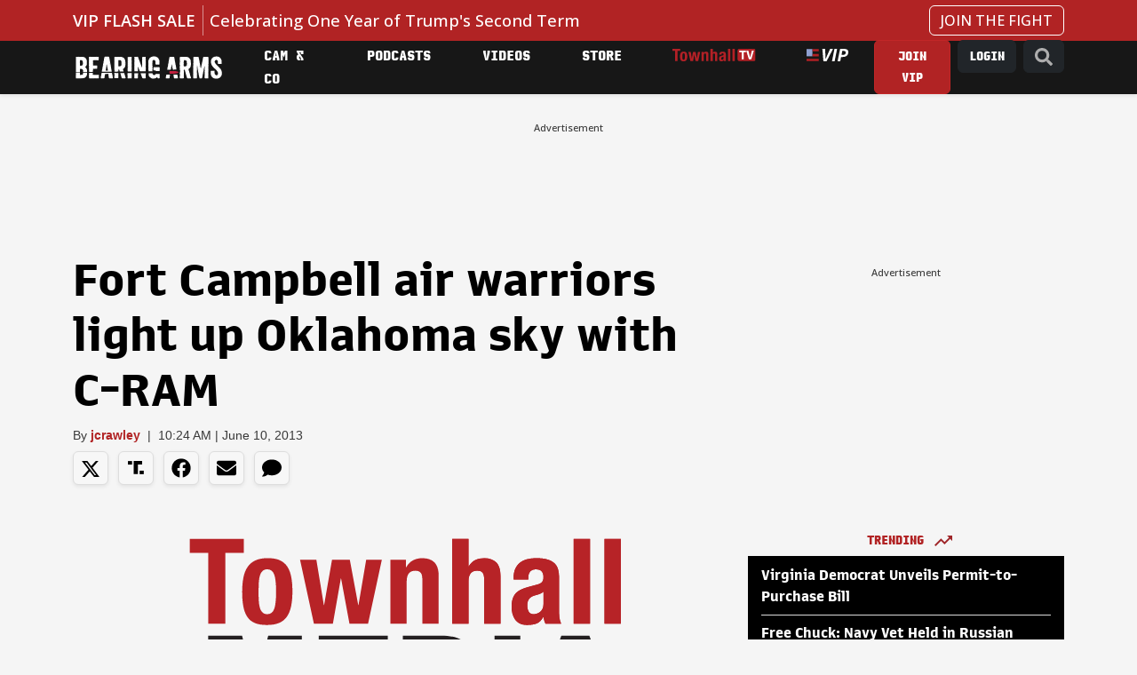

--- FILE ---
content_type: text/javascript;charset=utf-8
request_url: https://id.cxense.com/public/user/id?json=%7B%22identities%22%3A%5B%7B%22type%22%3A%22ckp%22%2C%22id%22%3A%22mkoquzzrewvwykxb%22%7D%2C%7B%22type%22%3A%22lst%22%2C%22id%22%3A%22319tteooqw8d22lo83xi3vb1lc%22%7D%2C%7B%22type%22%3A%22cst%22%2C%22id%22%3A%22319tteooqw8d22lo83xi3vb1lc%22%7D%5D%7D&callback=cXJsonpCB1
body_size: 187
content:
/**/
cXJsonpCB1({"httpStatus":200,"response":{"userId":"cx:9c4i7plm3k36g1i0txsn0ot6:wbyz15vjw2t4","newUser":true}})

--- FILE ---
content_type: text/javascript;charset=utf-8
request_url: https://p1cluster.cxense.com/p1.js
body_size: 101
content:
cX.library.onP1('319tteooqw8d22lo83xi3vb1lc');


--- FILE ---
content_type: application/javascript; charset=utf-8
request_url: https://fundingchoicesmessages.google.com/f/AGSKWxWkgo1_CvXXmBEAt3BfRzyUYb8-88-OcGgcjHQfPzZ5MGeyycyCz5SzNdmbvR60bT1tKkeAB0OsYDR40o7g0ms_Zemr6ZscZmPNPbUOQB2NBd-9Lin1yjRjGVLvEMoCrP--K-qzlj5gxKGUwiqz323uRHt3RPd6a3_BKQLeK5wqICgLltXrsqBvY7vT/_/advertlayer./adbrite.&ad_number=/adblockkiller..tz/ads/
body_size: -1287
content:
window['e751f039-375f-452a-8897-d3fc2a37ad45'] = true;

--- FILE ---
content_type: application/javascript
request_url: https://auth.townhall.com/id/api/v1/identity/token/verify?browser_id=mkoquzzrewvwykxb&page_view_id=mkoquzzr8mea1rrw&content_type=article&page_title=Fort+Campbell+air+warriors+light+up+Oklahoma+sky+with+C-RAM&callback=jsonp5790&client_id=otW2wwmnKz&site=https%3A%2F%2Fbearingarms.com&user_state=anon
body_size: -104
content:
jsonp5790({
  "error" : "access_denied",
  "site_cookie_domain" : ".bearingarms.com",
  "email_confirmation_required" : null,
  "extend_expired_access_enabled" : false,
  "authorized_by_sso" : true
})

--- FILE ---
content_type: image/svg+xml
request_url: https://media.townhall.com/cdn/hodl/ba/images/up/2013/06/CRAM-1052x615.jpg
body_size: 5762
content:
<?xml version="1.0" encoding="utf-8"?>
<!-- Generator: Adobe Illustrator 22.0.1, SVG Export Plug-In . SVG Version: 6.00 Build 0)  -->
<svg version="1.1" id="Layer_1" xmlns="http://www.w3.org/2000/svg" xmlns:xlink="http://www.w3.org/1999/xlink" x="0px" y="0px"
	 viewBox="0 0 1733.7 677.9" style="enable-background:new 0 0 1733.7 677.9;" xml:space="preserve">
<style type="text/css">
	.st0{fill:#FFFFFF;}
	.st1{fill:#3A3A39;}
	.st2{fill:#23716C;}
	.st3{fill:#00A89C;}
	.st4{fill:#B81F25;}
	.st5{fill:#010101;}
	.st6{fill:#B21F24;}
	.st7{fill:#F37C21;}
	.st8{fill:#3F403F;}
	.st9{fill:#F7DD6D;}
	.st10{fill:#1E1E1E;}
	.st11{fill:#C11F3E;}
	.st12{fill:#700F11;}
	.st13{fill:#ED2224;}
	.st14{fill:#B72327;}
	.st15{fill:#231F20;}
</style>
<g>
	<g>
		<g>
			<path class="st14" d="M1049.3,105.4V178h0.6c8.4-14.4,22.1-21.7,41.2-21.7c13.8,0,24.4,3.8,31.9,11.3
				c7.4,7.6,11.2,19.8,11.2,36.8v125.4h-43.4V213.2c0-8.8-1.4-14.9-4.4-18.4c-2.9-3.5-7.7-5.2-14.1-5.2c-15.3,0-22.9,9.4-22.9,28
				v112.2h-43.4V105.4H1049.3z"/>
			<path class="st14" d="M1168.7,208.5c0-9.8,1.6-18.1,4.7-24.7c3.1-6.6,7.4-11.9,12.7-16c5.3-4.1,11.6-7,18.9-8.8
				c7.2-1.8,14.9-2.7,23.1-2.7c13,0,23.5,1.3,31.4,3.8c7.9,2.5,14.1,6.1,18.5,10.7c4.4,4.6,7.4,10.1,9,16.5
				c1.5,6.4,2.3,13.3,2.3,20.9v88.9c0,8,0.4,14.1,1.1,18.5c0.7,4.4,2.1,9.2,4.3,14.1h-41.5c-1.5-2.7-2.6-5.6-3.3-8.6
				c-0.7-3-1.4-6-2-8.9h-0.6c-5,8.8-10.8,14.5-17.5,17.1c-6.6,2.6-15.1,3.9-25.6,3.9c-7.5,0-13.9-1.3-19.1-3.9
				c-5.2-2.6-9.4-6.2-12.6-10.8c-3.1-4.6-5.5-9.8-6.9-15.6c-1.5-5.7-2.2-11.5-2.2-17.1c0-8,0.8-14.8,2.5-20.6
				c1.7-5.8,4.3-10.7,7.7-14.8c3.5-4.1,7.9-7.5,13.2-10.2c5.3-2.7,11.8-5.1,19.3-7.2l24.5-6.6c6.5-1.7,11-4,13.5-6.9
				c2.5-2.9,3.8-7.2,3.8-12.9c0-6.5-1.6-11.6-4.6-15.2c-3-3.7-8.2-5.5-15.5-5.5c-6.7,0-11.7,2-15.1,6c-3.4,4-5,9.3-5,16v4.7h-38.9
				V208.5z M1238.5,250.8c-3.4,1.3-6.4,2.3-9.1,3c-8.8,1.9-15.1,5-18.9,9.4c-3.7,4.4-5.6,10.4-5.6,17.9c0,6.5,1.2,12,3.8,16.6
				c2.5,4.6,6.7,6.9,12.5,6.9c2.9,0,6-0.4,9.1-1.4c3.1-0.9,6-2.5,8.6-4.6c2.6-2.1,4.8-4.9,6.5-8.2c1.6-3.3,2.5-7.3,2.5-11.9v-33.3
				C1245,247.6,1241.8,249.4,1238.5,250.8z"/>
			<path class="st14" d="M1371.4,105.4v224.4H1328V105.4H1371.4z"/>
			<path class="st14" d="M1453.1,105.4v224.4h-43.4V105.4H1453.1z"/>
		</g>
		<g>
			<path class="st14" d="M1049.3,105.4V178h0.6c8.4-14.4,22.1-21.7,41.2-21.7c13.8,0,24.4,3.8,31.9,11.3
				c7.4,7.6,11.2,19.8,11.2,36.8v125.4h-43.4V213.2c0-8.8-1.4-14.9-4.4-18.4c-2.9-3.5-7.7-5.2-14.1-5.2c-15.3,0-22.9,9.4-22.9,28
				v112.2h-43.4V105.4H1049.3z"/>
			<path class="st14" d="M1169,208.5c0-9.8,1.5-18.1,4.7-24.7c3.1-6.6,7.4-11.9,12.7-16c5.4-4.1,11.6-7,18.9-8.8
				c7.2-1.8,14.9-2.7,23.1-2.7c13,0,23.5,1.3,31.4,3.8c8,2.5,14.1,6.1,18.6,10.7c4.4,4.6,7.4,10.1,8.9,16.5
				c1.6,6.4,2.4,13.3,2.4,20.9v88.9c0,8,0.4,14.1,1.1,18.5c0.7,4.4,2.1,9.2,4.2,14.1h-41.5c-1.5-2.7-2.6-5.6-3.3-8.6
				c-0.7-3-1.4-6-2-8.9h-0.6c-5,8.8-10.8,14.5-17.5,17.1c-6.6,2.6-15.1,3.9-25.6,3.9c-7.6,0-13.9-1.3-19.2-3.9
				c-5.2-2.6-9.5-6.2-12.6-10.8c-3.2-4.6-5.4-9.8-6.9-15.6c-1.4-5.7-2.2-11.5-2.2-17.1c0-8,0.8-14.8,2.5-20.6
				c1.7-5.8,4.3-10.7,7.7-14.8c3.4-4.1,7.8-7.5,13.2-10.2c5.3-2.7,11.8-5.1,19.3-7.2l24.5-6.6c6.5-1.7,11-4,13.5-6.9
				c2.5-2.9,3.8-7.2,3.8-12.9c0-6.5-1.5-11.6-4.6-15.2c-3-3.7-8.2-5.5-15.6-5.5c-6.7,0-11.7,2-15.1,6c-3.3,4-5,9.3-5,16v4.7h-39
				V208.5z M1238.8,250.8c-3.4,1.3-6.4,2.3-9.1,3c-8.8,1.9-15.1,5-18.8,9.4c-3.8,4.4-5.7,10.4-5.7,17.9c0,6.5,1.2,12,3.7,16.6
				c2.6,4.6,6.7,6.9,12.6,6.9c2.9,0,5.9-0.4,9.1-1.4c3.1-0.9,6-2.5,8.6-4.6c2.6-2.1,4.8-4.8,6.5-8.2c1.7-3.3,2.5-7.3,2.5-11.9v-33.3
				C1245.3,247.6,1242.1,249.4,1238.8,250.8z"/>
			<rect x="1328.3" y="105.4" class="st14" width="43.4" height="224.4"/>
			<rect x="1410" y="105.4" class="st14" width="43.3" height="224.4"/>
		</g>
		<g>
			<path class="st14" d="M453.4,142.5h-49v187.3h-45.3V142.5h-49v-37.1h143.3V142.5z"/>
		</g>
		<g>
			<path class="st14" d="M452.5,206.9c2.2-11.1,6-20.3,11.3-27.8c5.2-7.4,12.1-13.1,20.6-17c8.5-3.9,18.9-5.8,31.3-5.8
				c13-0.2,23.8,1.5,32.4,5.2c8.6,3.7,15.4,9.3,20.4,16.8c5,7.6,8.6,16.9,10.7,28c2.1,11.1,3.1,24.1,3.1,39
				c0,14.5-1.2,27.2-3.5,38.3c-2.3,11.1-6.1,20.4-11.3,27.8c-5.2,7.5-12.1,13-20.6,16.5c-8.5,3.5-18.9,5.3-31.3,5.3
				c-13,0.2-23.8-1.4-32.4-4.9c-8.6-3.5-15.4-8.9-20.4-16.3c-5-7.4-8.6-16.8-10.7-28c-2.1-11.2-3.1-24.1-3.1-38.8
				C449.1,230.8,450.2,218,452.5,206.9z M493.1,269.2c0.4,7.3,1.4,13.6,3,18.8c1.6,5.2,3.9,9.3,7.1,12.2c3.1,3,7.3,4.4,12.6,4.4
				c8.8,0,14.9-4.6,18.2-13.8c3.3-9.2,5-24.4,5-45.6c0-21.2-1.7-36.3-5-45.6c-3.4-9.2-9.5-13.8-18.2-13.8c-5.2,0-9.4,1.5-12.6,4.4
				c-3.1,2.9-5.5,7-7.1,12.3c-1.6,5.2-2.6,11.5-3,18.8c-0.4,7.3-0.6,15.3-0.6,23.9C492.4,253.8,492.6,261.8,493.1,269.2z"/>
			<path class="st14" d="M645.8,160.7l19.8,120h0.7l21-120h47.2l22.3,120h0.7l20.4-120h41.5l-36.5,169h-49.3l-22.3-120h-0.6
				l-21.1,120h-50.3l-36.8-169H645.8z"/>
			<path class="st14" d="M883.4,160.7v19.8h0.6c4.6-8.4,10.6-14.5,17.9-18.4c7.4-3.9,15.7-5.8,25.2-5.8c13.8,0,24.5,3.8,31.9,11.3
				c7.4,7.6,11.2,19.8,11.2,36.8v125.4h-43.4V213.2c0-8.8-1.4-14.9-4.4-18.4c-2.9-3.5-7.6-5.2-14.2-5.2c-15.3,0-22.9,9.4-22.9,28
				v112.2h-43.4v-169H883.4z"/>
		</g>
	</g>
	<g>
		<path class="st15" d="M448.7,361.4l34.5,134.3l34.9-134.3h89.2v220.9h-55.8V413.8l-43.1,168.5H458l-43.4-168.5v168.5h-55.7V361.4
			H448.7z"/>
		<path class="st15" d="M835.2,361.4v47.1H720.4v35.1H827v45.1H720.8v43.5h117.8v50.1H652.1V361.4H835.2z"/>
		<path class="st15" d="M976.6,361.4c67.3,0,101.8,37.1,101.8,109.5c0,41.1-7.9,65.7-27.9,85.6c-9,8.9-19.2,15.6-29.9,19.2
			c-11.3,3.6-31.2,6.6-44.1,6.6H875.1V361.4H976.6z M943.4,532.2H960c20.2,0,30.2-2.7,36.8-9.3c9-9.3,13-23.9,13-47.4
			c0-48.4-11.9-64-49.5-64h-16.9V532.2z"/>
		<path class="st15" d="M1186.6,361.4v220.9h-68.3V361.4H1186.6z"/>
		<path class="st15" d="M1293.1,545.8l-10.9,36.5h-69.7l82.9-220.9h74.3l83.3,220.9h-71.3l-10.9-36.5H1293.1z M1331.9,418.7
			l-24.5,79.3h48.8L1331.9,418.7z"/>
	</g>
</g>
</svg>
